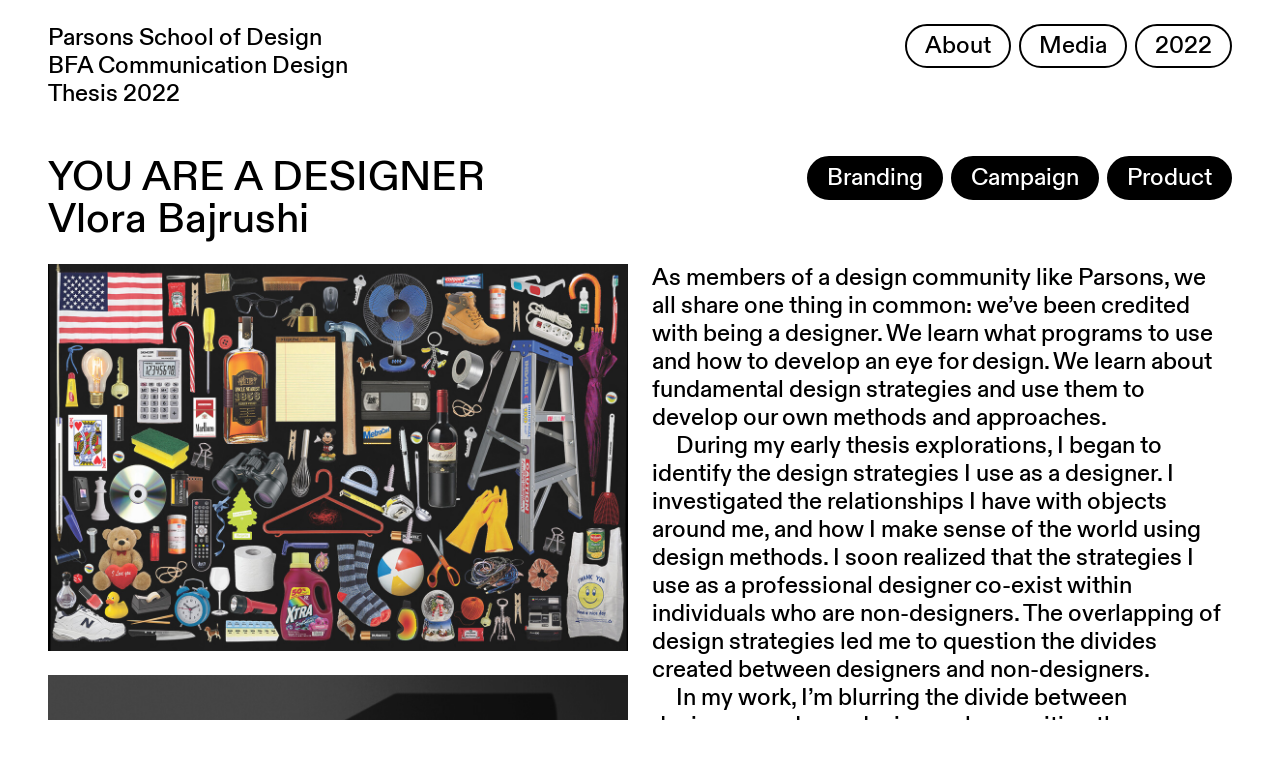

--- FILE ---
content_type: text/html; charset=UTF-8
request_url: https://bfacd.parsons.edu/2022/vlora-bajrushi
body_size: 4984
content:
<!doctype html>
<html class="no-js" lang="en">

<head>
  <meta charset="utf-8">
  <title>You Are a Designer by Vlora Bajrushi &mdash; BFA Communication Design @ Parsons School of Design &mdash; 2022</title>
  <meta name="description" content="BFA Communication Design @ Parsons School of Design Class of 2022">
  <meta name="viewport" content="width=device-width, initial-scale=1">

  <meta property="og:title" content="You Are a Designer by Vlora Bajrushi &mdash; BFA Communication Design @ Parsons School of Design &mdash; 2022">
  <meta property="og:description" content="BFA Communication Design @ Parsons School of Design Class of 2022">
  <meta property="og:type" content="website">
  <meta property="og:url" content="https://bfacd.parsons.edu/2022/vlora-bajrushi">
  <meta property="og:image" content="https://bfacd.parsons.edu/media/pages/2022/vlora-bajrushi/927174f776-1648863372/vlora-bajrushi_web_0_0.40664800-1648863372_vlora-thesis-web4-1200x.jpg">
<meta name="twitter:card" content="summary_large_image"></meta>

<!-- Favicon -->
<link rel="icon" type="image/png" href="/favicon-96x96.png" sizes="96x96" />
<link rel="icon" type="image/svg+xml" href="/favicon.svg" />
<link rel="shortcut icon" href="/favicon.ico" />
<link rel="apple-touch-icon" sizes="180x180" href="/apple-touch-icon.png" />
<meta name="apple-mobile-web-app-title" content="BFA Communication Design" />
<link rel="manifest" href="/site.webmanifest" />
<meta name="msapplication-TileColor" content="#da532c">
<meta name="theme-color" content="#ffffff">

  <link rel="stylesheet" href="/assets/css/normalize.css">
  <link rel="stylesheet" href="/assets/css/main.css">
<!-- Global site tag (gtag.js) - Google Analytics -->
<script async src="https://www.googletagmanager.com/gtag/js?id=G-H33W5ZSDRM"></script>
<script>
  window.dataLayer = window.dataLayer || [];
  function gtag(){dataLayer.push(arguments);}
  gtag('js', new Date());

  gtag('config', 'G-H33W5ZSDRM');
</script>
</head>

<body class="page-vlora-bajrushi">



<div class="outer">

<div class="header">
  <h1 class="gohome">
    <a href="/2022">
      Parsons School of Design<br>
      BFA Communication Design<br>
      Thesis 2022    </a>
  </h1>
  <nav class="header-nav">
    <ul class="button-list">
      <li class="nav-item">
        <a class="button" href="/about">About</a>
      </li>
      <li class="nav-item sub-toggle nav-media">
        <a class="button" href="#" data-target=".sub-media">Media</a>
      </li>
      <li class="nav-item sub-toggle nav-years">
        <a class="button" href="#" data-target=".sub-year">2022</a>
      </li>
    </ul>
  </nav>

<ul class="subnav sub-year">

<li class="nav-item"><a class="button" href="https://bfacd.parsons.edu/2013">2013</a></li>
<li class="nav-item"><a class="button" href="https://bfacd.parsons.edu/2014">2014</a></li>
<li class="nav-item"><a class="button" href="https://bfacd.parsons.edu/2015">2015</a></li>
<li class="nav-item"><a class="button" href="https://bfacd.parsons.edu/2016">2016</a></li>
<li class="nav-item"><a class="button" href="https://bfacd.parsons.edu/2017">2017</a></li>
<li class="nav-item"><a class="button" href="https://bfacd.parsons.edu/2018">2018</a></li>
<li class="nav-item"><a class="button" href="https://bfacd.parsons.edu/2019">2019</a></li>
<li class="nav-item"><a class="button" href="https://bfacd.parsons.edu/2020">2020</a></li>
<li class="nav-item"><a class="button" href="https://bfacd.parsons.edu/2021">2021</a></li>
<li class="nav-item"><a class="button selected" href="https://bfacd.parsons.edu/2022">2022</a></li>
<li class="nav-item"><a class="button" href="https://bfacd.parsons.edu/2023">2023</a></li>
<li class="nav-item"><a class="button" href="https://bfacd.parsons.edu/2024">2024</a></li>
<li class="nav-item"><a class="button" href="/">2025</a></li>

</ul>

<ul class="subnav sub-media">
<li class="nav-item"><a class="button selected" href="/">All</a></li>
  <li class="nav-item"><a class="button" href="/2022/media/book-design">Book Design</a></li>
    <li class="nav-item"><a class="button" href="/2022/media/branding">Branding</a></li>
    <li class="nav-item"><a class="button" href="/2022/media/campaign">Campaign</a></li>
    <li class="nav-item"><a class="button" href="/2022/media/digital-product-design">Digital Product Design</a></li>
    <li class="nav-item"><a class="button" href="/2022/media/editorial-design">Editorial Design</a></li>
    <li class="nav-item"><a class="button" href="/2022/media/environmental-graphics">Environmental Graphics</a></li>
    <li class="nav-item"><a class="button" href="/2022/media/experimental-graphics">Experimental Graphics</a></li>
    <li class="nav-item"><a class="button" href="/2022/media/illustration">Illustration</a></li>
    <li class="nav-item"><a class="button" href="/2022/media/information-design">Information Design</a></li>
    <li class="nav-item"><a class="button" href="/2022/media/installation">Installation</a></li>
    <li class="nav-item"><a class="button" href="/2022/media/interface-design">Interface Design</a></li>
    <li class="nav-item"><a class="button" href="/2022/media/mobile">Mobile</a></li>
    <li class="nav-item"><a class="button" href="/2022/media/motion-graphics">Motion Graphics</a></li>
    <li class="nav-item"><a class="button" href="/2022/media/packaging">Packaging</a></li>
    <li class="nav-item"><a class="button" href="/2022/media/product">Product</a></li>
    <li class="nav-item"><a class="button" href="/2022/media/user-experience-design">User Experience Design</a></li>
    <li class="nav-item"><a class="button" href="/2022/media/fashion">Fashion</a></li>
    <li class="nav-item"><a class="button" href="/2022/media/game-design">Game Design</a></li>
    <li class="nav-item"><a class="button" href="/2022/media/animation">Animation</a></li>
    <li class="nav-item"><a class="button" href="/2022/media/photography">Photography</a></li>
    <li class="nav-item"><a class="button" href="/2022/media/type-design">Type Design</a></li>
    <li class="nav-item"><a class="button" href="/2022/media/video">Video</a></li>
  

</ul>
</div>

<div class="project-wrapper">

	<div class="proj-title">
		<div class="maintitle">
		<span class="project-name">You Are a Designer</span><br>
		Vlora Bajrushi		</div>
		<div class="mediapills">
			<ul class="media-pill-wrap">
  <li class="nav-item"><a class="button selected" href="/2022/media/branding">Branding</a></li>
    <li class="nav-item"><a class="button selected" href="/2022/media/campaign">Campaign</a></li>
    <li class="nav-item"><a class="button selected" href="/2022/media/product">Product</a></li>
  

</ul>
		</div>
	</div>

	<div class="project-meat">
		<div class="proj-col proj-images">
							
						<img src="https://bfacd.parsons.edu/media/pages/2022/vlora-bajrushi/927174f776-1648863372/vlora-bajrushi_web_0_0.40664800-1648863372_vlora-thesis-web4-1400x.jpg">
						   
						<img src="https://bfacd.parsons.edu/media/pages/2022/vlora-bajrushi/4172688b65-1648863372/vlora-bajrushi_web_1_0.42435400-1648863372_vlora-thesis-web1-1400x.jpg">
						   
						<img src="https://bfacd.parsons.edu/media/pages/2022/vlora-bajrushi/e1855fd945-1648863372/vlora-bajrushi_web_2_0.43079900-1648863372_vlora-thesis-web2-1400x.jpg">
						   
						<img src="https://bfacd.parsons.edu/media/pages/2022/vlora-bajrushi/1e35d65c0e-1648863372/vlora-bajrushi_web_3_0.43949500-1648863372_vlora-thesis-web3.gif">
						   							</div>
		<div class="proj-col proj-text"><p>As members of a design community like Parsons, we all share one thing in common: we’ve been credited with being a designer. We learn what programs to use and how to develop an eye for design. We learn about fundamental design strategies and use them to develop our own methods and approaches. </p>
<p>During my early thesis explorations, I began to identify the design strategies I use as a designer. I investigated the relationships I have with objects around me, and how I make sense of the world using design methods. I soon realized that the strategies I use as a professional designer co-exist within individuals who are non-designers. The overlapping of design strategies led me to question the divides created between designers and non-designers. </p>
<p>In my work, I’m blurring the divide between designers and non-designers by rewriting the separation, and suggesting everyone is a designer. Instead, the divide exists between professional and non-professional designers. This differentiation highlights designers who use their methodologies to make a living, and non-professionals who practice design to fulfill other desires, with overlaps in between. To blur the divide, I developed a self-discovery kit, You Are a Designer. The kit nudges non-designers to discover their innate design abilities by reflecting on introspective questions, investigating the influences that shape the ways they approach design. </p>
<p>My project gives non-professional designers the space to re-evaluate the ways they navigate the world through design, and offers professional designers a more inclusive commentary on professionalism in design.</p>			
    <ul class="proj-links">
    	        <li><a target="_blank" href="https://vlorab.com">vlorab.com</a></li>
	    	            <li><a target="_blank" href="https://vlorab.com/youareadesigner">vlorab.com/youareadesigner</a></li>
            </ul>

		</div>
	</div>

</div>

<div class="students">
                        <p><a href="https://bfacd.parsons.edu/2022/eesha-agrawal">Eesha Agrawal</a></p>
                    <p><a href="https://bfacd.parsons.edu/2022/paul-ahern">Paul Ahern</a></p>
                    <p><a href="https://bfacd.parsons.edu/2022/aishah-s-ahmad">Aishah S.  Ahmad</a></p>
                    <p><a href="https://bfacd.parsons.edu/2022/luna-alatorre">Luna Alatorre</a></p>
                    <p><a href="https://bfacd.parsons.edu/2022/nadia-alhejailan">Nadia Alhejailan</a></p>
                    <p><a href="https://bfacd.parsons.edu/2022/seher-anand">Seher Anand</a></p>
                    <p><a href="https://bfacd.parsons.edu/2022/maren-hannah-anscheidt">Maren Hannah Anscheidt</a></p>
                    <p><a href="https://bfacd.parsons.edu/2022/kayla-marie-isabelle-areglado">Kayla Marie Isabelle Areglado</a></p>
                    <p><a href="https://bfacd.parsons.edu/2022/zeynep-atik">Zeynep Atik</a></p>
                    <p><a href="https://bfacd.parsons.edu/2022/vee-authari">Vee Authari</a></p>
                    <p><a href="https://bfacd.parsons.edu/2022/amaya-avila">Amaya Avila</a></p>
                    <p><a href="https://bfacd.parsons.edu/2022/vlora-bajrushi">Vlora Bajrushi</a></p>
                    <p><a href="https://bfacd.parsons.edu/2022/sophia-beceiro">Sophia Beceiro</a></p>
                    <p><a href="https://bfacd.parsons.edu/2022/ilan-belokon">Ilan Belokon</a></p>
                    <p><a href="https://bfacd.parsons.edu/2022/madeline-benfield">Madeline Benfield</a></p>
                    <p><a href="https://bfacd.parsons.edu/2022/sophia-bevacqua">Sophia Bevacqua</a></p>
                    <p><a href="https://bfacd.parsons.edu/2022/sia-bishnoi">Sia Bishnoi</a></p>
                    <p><a href="https://bfacd.parsons.edu/2022/tarra-boroumandi">Tarra Boroumandi</a></p>
                    <p><a href="https://bfacd.parsons.edu/2022/paul-brock">Paul Brock</a></p>
                    <p><a href="https://bfacd.parsons.edu/2022/sofia-cacho-sousa">Sofia Cacho Sousa</a></p>
                    <p><a href="https://bfacd.parsons.edu/2022/eunice-chan">Eunice Chan</a></p>
                    <p><a href="https://bfacd.parsons.edu/2022/malini-chandra">Malini Chandra</a></p>
                    <p><a href="https://bfacd.parsons.edu/2022/jacey-chen">Jacey Chen</a></p>
                    <p><a href="https://bfacd.parsons.edu/2022/jamie-chen">Jamie Chen</a></p>
                    <p><a href="https://bfacd.parsons.edu/2022/nico-chilla">Nico Chilla</a></p>
                    <p><a href="https://bfacd.parsons.edu/2022/samantha-chun">Samantha Chun</a></p>
                    <p><a href="https://bfacd.parsons.edu/2022/erin-clausen-mcgee">Erin Clausen-McGee</a></p>
                    <p><a href="https://bfacd.parsons.edu/2022/stephanie-cui">Stephanie Cui</a></p>
                    <p><a href="https://bfacd.parsons.edu/2022/chenguang-deng">Chenguang Deng</a></p>
                    <p><a href="https://bfacd.parsons.edu/2022/claire-dong">Claire Dong</a></p>
                    <p><a href="https://bfacd.parsons.edu/2022/shaanzya-dongre">Shaanzya Dongre</a></p>
                    <p><a href="https://bfacd.parsons.edu/2022/miranda-elder">Miranda Elder</a></p>
                    <p><a href="https://bfacd.parsons.edu/2022/adelai-evans">Adelai Evans</a></p>
                    <p><a href="https://bfacd.parsons.edu/2022/elizabeth-fan">Elizabeth Fan</a></p>
                    <p><a href="https://bfacd.parsons.edu/2022/nicho-ferez">Nicho Ferez</a></p>
                    <p><a href="https://bfacd.parsons.edu/2022/emiliano-flores">Emiliano  Flores</a></p>
                    <p><a href="https://bfacd.parsons.edu/2022/emily-force">Emily Force</a></p>
                    <p><a href="https://bfacd.parsons.edu/2022/logan-frances">Logan Frances</a></p>
                    <p><a href="https://bfacd.parsons.edu/2022/jen-fu">Jen Fu</a></p>
                    <p><a href="https://bfacd.parsons.edu/2022/juriel-furukawa">Juriel Furukawa</a></p>
                    <p><a href="https://bfacd.parsons.edu/2022/chloe-gad">Chloe Gad</a></p>
                    <p><a href="https://bfacd.parsons.edu/2022/camila-giraldo">Camila Giraldo</a></p>
                    <p><a href="https://bfacd.parsons.edu/2022/avni-goel">Avni Goel</a></p>
                    <p><a href="https://bfacd.parsons.edu/2022/jess-gooding">Jess Gooding</a></p>
                    <p><a href="https://bfacd.parsons.edu/2022/amanda-guo">Amanda Guo</a></p>
                    <p><a href="https://bfacd.parsons.edu/2022/ethan-halpern">Ethan Halpern</a></p>
                    <p><a href="https://bfacd.parsons.edu/2022/aijia-hao">Aijia Hao</a></p>
                    <p><a href="https://bfacd.parsons.edu/2022/nathan-harrison-bokor">Nathan Harrison-Bokor</a></p>
                    <p><a href="https://bfacd.parsons.edu/2022/meini-he">Meini He</a></p>
                    <p><a href="https://bfacd.parsons.edu/2022/ashley-heo">Ashley  Heo</a></p>
                    <p><a href="https://bfacd.parsons.edu/2022/olivia-hepner">Olivia Hepner</a></p>
                    <p><a href="https://bfacd.parsons.edu/2022/joy-hsu">Joy  Hsu</a></p>
                    <p><a href="https://bfacd.parsons.edu/2022/yuhan-hu">Yuhan Hu</a></p>
                    <p><a href="https://bfacd.parsons.edu/2022/diwen-huang">Diwen Huang</a></p>
                    <p><a href="https://bfacd.parsons.edu/2022/leanne-huang">Leanne Huang</a></p>
                    <p><a href="https://bfacd.parsons.edu/2022/xinyi-huang">Xinyi Huang</a></p>
                    <p><a href="https://bfacd.parsons.edu/2022/dakoda-hughes">Dakoda Hughes</a></p>
                    <p><a href="https://bfacd.parsons.edu/2022/hana-jacobsen">Hana Jacobsen</a></p>
                    <p><a href="https://bfacd.parsons.edu/2022/emma-jaeger">Emma  Jaeger</a></p>
                    <p><a href="https://bfacd.parsons.edu/2022/zeid-jaouni">Zeid Jaouni</a></p>
                    <p><a href="https://bfacd.parsons.edu/2022/vivian-ji">Vivian Ji</a></p>
                    <p><a href="https://bfacd.parsons.edu/2022/zhiyuan-ji">Zhiyuan Ji</a></p>
                    <p><a href="https://bfacd.parsons.edu/2022/hyunji-jo">Hyunji Jo</a></p>
                    <p><a href="https://bfacd.parsons.edu/2022/avery-kang">Avery Kang</a></p>
                    <p><a href="https://bfacd.parsons.edu/2022/simran-kanwar">Simran Kanwar</a></p>
                    <p><a href="https://bfacd.parsons.edu/2022/nicole-kapper">Nicole Kapper</a></p>
                    <p><a href="https://bfacd.parsons.edu/2022/sarah-kendric">Sarah Kendric</a></p>
                    <p><a href="https://bfacd.parsons.edu/2022/ashley-kim">Ashley Kim</a></p>
                    <p><a href="https://bfacd.parsons.edu/2022/kyutae-kim">Kyutae Kim</a></p>
                    <p><a href="https://bfacd.parsons.edu/2022/sarah-kim">Sarah Kim</a></p>
                    <p><a href="https://bfacd.parsons.edu/2022/veronica-kim">Veronica Kim</a></p>
                    <p><a href="https://bfacd.parsons.edu/2022/nitya-kumar">Nitya Kumar</a></p>
                    <p><a href="https://bfacd.parsons.edu/2022/ivy-kurniawan">Ivy Kurniawan</a></p>
                    <p><a href="https://bfacd.parsons.edu/2022/danielle-lair-ferrari">Danielle Lair Ferrari</a></p>
                    <p><a href="https://bfacd.parsons.edu/2022/hana-lanzkowsky">Hana Lanzkowsky</a></p>
                    <p><a href="https://bfacd.parsons.edu/2022/yea-sun-lee">Yea Sun Lee</a></p>
                    <p><a href="https://bfacd.parsons.edu/2022/yingyi-lei">Yingyi Lei</a></p>
                    <p><a href="https://bfacd.parsons.edu/2022/cecily-li">Cecily Li</a></p>
                    <p><a href="https://bfacd.parsons.edu/2022/weihe-li">Weihe Li</a></p>
                    <p><a href="https://bfacd.parsons.edu/2022/zimo-li">Zimo Li</a></p>
                    <p><a href="https://bfacd.parsons.edu/2022/vivian-lin">Vivian Lin</a></p>
                    <p><a href="https://bfacd.parsons.edu/2022/yiwen-lin">Yiwen Lin</a></p>
                    <p><a href="https://bfacd.parsons.edu/2022/kai-ling-kelly-liu">Kai Ling Kelly Liu</a></p>
                    <p><a href="https://bfacd.parsons.edu/2022/zi-yun-liu">Zi Yun Liu</a></p>
                    <p><a href="https://bfacd.parsons.edu/2022/nora-lombardo">Nora Lombardo</a></p>
                    <p><a href="https://bfacd.parsons.edu/2022/john-luo">John Luo</a></p>
                    <p><a href="https://bfacd.parsons.edu/2022/patrick-yang-macdonald">Patrick Yang MacDonald</a></p>
                    <p><a href="https://bfacd.parsons.edu/2022/germaine-mai">Germaine Mai</a></p>
                    <p><a href="https://bfacd.parsons.edu/2022/rachael-mattison">Rachael Mattison</a></p>
                    <p><a href="https://bfacd.parsons.edu/2022/arman-mclean">Arman  McLean</a></p>
                    <p><a href="https://bfacd.parsons.edu/2022/alex-mi">Alex Mi</a></p>
                    <p><a href="https://bfacd.parsons.edu/2022/ayesha-mirza">Ayesha Mirza</a></p>
                    <p><a href="https://bfacd.parsons.edu/2022/noyonika-nath">Noyonika Nath</a></p>
                    <p><a href="https://bfacd.parsons.edu/2022/staicy-ngongu">Staicy Ngongu</a></p>
                    <p><a href="https://bfacd.parsons.edu/2022/khe-nguyen">Khe Nguyen</a></p>
                    <p><a href="https://bfacd.parsons.edu/2022/helen-niu">Helen Niu</a></p>
                    <p><a href="https://bfacd.parsons.edu/2022/calvin-ogden">Calvin Ogden</a></p>
                    <p><a href="https://bfacd.parsons.edu/2022/sonya-olomskaya">Sonya Olomskaya</a></p>
                    <p><a href="https://bfacd.parsons.edu/2022/aly-orescanin">Aly Orescanin</a></p>
                    <p><a href="https://bfacd.parsons.edu/2022/alina-osborn">Alina Osborn</a></p>
                    <p><a href="https://bfacd.parsons.edu/2022/hyunji-park">Hyunji Park</a></p>
                    <p><a href="https://bfacd.parsons.edu/2022/min-jung-park">Min Jung Park</a></p>
                    <p><a href="https://bfacd.parsons.edu/2022/albert-parson">Albert Parson</a></p>
                    <p><a href="https://bfacd.parsons.edu/2022/carmen-pleitez">Carmen Pleitez</a></p>
                    <p><a href="https://bfacd.parsons.edu/2022/emily-popovitz">Emily Popovitz</a></p>
                    <p><a href="https://bfacd.parsons.edu/2022/haiqingqing-qi">Haiqingqing Qi</a></p>
                    <p><a href="https://bfacd.parsons.edu/2022/amaarah-rahman">Amaarah Rahman</a></p>
                    <p><a href="https://bfacd.parsons.edu/2022/audrey-razak">Audrey Razak</a></p>
                    <p><a href="https://bfacd.parsons.edu/2022/olivia-ries">Olivia Ries</a></p>
                    <p><a href="https://bfacd.parsons.edu/2022/daniela-rodriguez">Daniela Rodriguez</a></p>
                    <p><a href="https://bfacd.parsons.edu/2022/eva-roso">Eva Roso</a></p>
                    <p><a href="https://bfacd.parsons.edu/2022/erin-rusek">Erin Rusek</a></p>
                    <p><a href="https://bfacd.parsons.edu/2022/elizabeth-shavrick">Elizabeth Shavrick</a></p>
                    <p><a href="https://bfacd.parsons.edu/2022/disha-shetty">Disha Shetty</a></p>
                    <p><a href="https://bfacd.parsons.edu/2022/freeze-jiating-shi">Freeze (Jiating) Shi</a></p>
                    <p><a href="https://bfacd.parsons.edu/2022/sophie-shron">Sophie Shron</a></p>
                    <p><a href="https://bfacd.parsons.edu/2022/alisa-su">Alisa Su</a></p>
                    <p><a href="https://bfacd.parsons.edu/2022/haozheng-sui">Haozheng Sui</a></p>
                    <p><a href="https://bfacd.parsons.edu/2022/ziyi-tang">Ziyi Tang</a></p>
                    <p><a href="https://bfacd.parsons.edu/2022/oriana-teitelbaum-zwerdling">Oriana Teitelbaum Zwerdling</a></p>
                    <p><a href="https://bfacd.parsons.edu/2022/zachary-tinubu-karch">Zachary Tinubu-Karch</a></p>
                    <p><a href="https://bfacd.parsons.edu/2022/brigitte-ugarte">Brigitte Ugarte</a></p>
                    <p><a href="https://bfacd.parsons.edu/2022/julia-vidal">Julia Vidal</a></p>
                    <p><a href="https://bfacd.parsons.edu/2022/tia-wagh">Tia Wagh</a></p>
                    <p><a href="https://bfacd.parsons.edu/2022/stephanie-wang">Stephanie Wang</a></p>
                    <p><a href="https://bfacd.parsons.edu/2022/zhanyi-wang">Zhanyi Wang</a></p>
                    <p><a href="https://bfacd.parsons.edu/2022/ali-waqar">Ali  Waqar</a></p>
                    <p><a href="https://bfacd.parsons.edu/2022/mary-wedd">Mary Wedd</a></p>
                    <p><a href="https://bfacd.parsons.edu/2022/river-wildmen">River Wildmen</a></p>
                    <p><a href="https://bfacd.parsons.edu/2022/duncan-williams">Duncan Williams</a></p>
                    <p><a href="https://bfacd.parsons.edu/2022/amy-wong">Amy Wong</a></p>
                    <p><a href="https://bfacd.parsons.edu/2022/jiayi-cassie-xu">Jiayi (Cassie) Xu</a></p>
                    <p><a href="https://bfacd.parsons.edu/2022/shuming-xu">Shuming Xu</a></p>
                    <p><a href="https://bfacd.parsons.edu/2022/you-xu">You Xu</a></p>
                    <p><a href="https://bfacd.parsons.edu/2022/yoonji-yang">YoonJi Yang</a></p>
                    <p><a href="https://bfacd.parsons.edu/2022/allison-yick">Allison Yick</a></p>
                    <p><a href="https://bfacd.parsons.edu/2022/yejoon-yoo">Yejoon Yoo</a></p>
                    <p><a href="https://bfacd.parsons.edu/2022/shamail-zahir">Shamail Zahir</a></p>
                    <p><a href="https://bfacd.parsons.edu/2022/arianne-zhang">Arianne Zhang</a></p>
                    <p><a href="https://bfacd.parsons.edu/2022/victoria-zhang">Victoria Zhang</a></p>
                    <p><a href="https://bfacd.parsons.edu/2022/regulus-zhao">Regulus Zhao</a></p>
                    <p><a href="https://bfacd.parsons.edu/2022/xinyi-zhao">Xinyi Zhao</a></p>
            </div>
<div class="footer">
    <div class="foot-col address">
    <p><a href="https://www.newschool.edu/parsons/">Parsons School of Design</a><br />
2 W. 13th St.<br />
New York, NY 10011</p>    </div>
    <div class="foot-col right">
    <p><a href="https://bfacd.parsons.edu/about">About</a><br />
<a href="https://www.newschool.edu/parsons/bfa-communication-design/">Parsons BFA CD</a></p>    </div>
    <div class="foot-col right">
    <p><a href="https://www.instagram.com/parsons_cd/">Instagram</a><br />
<a href="https://twitter.com/parsons_bfacd/">Twitter</a><br />
<a href="https://www.facebook.com/parsonsbfacd/">Facebook</a></p>    </div>
</div>


</div>
<script src="/assets/js/vendor/modernizr-3.11.2.min.js"></script>
<script src="/assets/js/vendor/jquery-3.6.0.min.js"></script>
<script src="/assets/js/plugins.js"></script>
<script src="/assets/js/main.js"></script>


</body>
</html>

--- FILE ---
content_type: text/javascript
request_url: https://bfacd.parsons.edu/assets/js/main.js
body_size: 147
content:
$('a').each(function() {
   var a = new RegExp('/' + window.location.host + '/');
   if(!a.test(this.href)) {
       $(this).click(function(event) {
           event.preventDefault();
           event.stopPropagation();
           window.open(this.href, '_blank');
       });
   }
});

$(".sub-toggle .button").click(function(e) {
	e.preventDefault();
	$(this).toggleClass("selected");
	$($(this).data("target")).toggleClass("show");
});
